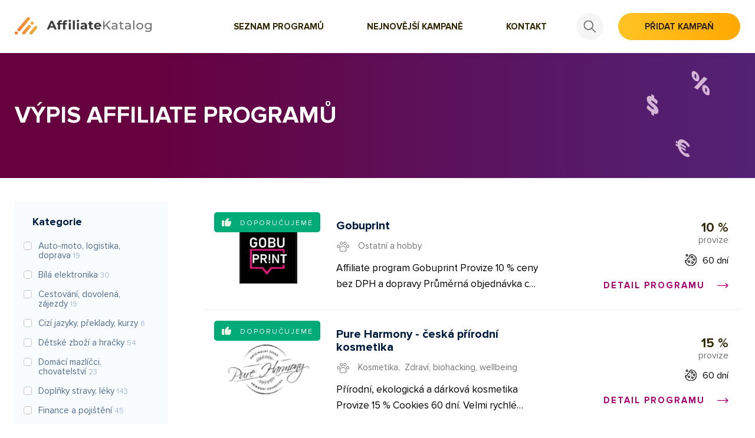

--- FILE ---
content_type: text/html; charset=UTF-8
request_url: https://affiliatekatalog.com/kampane/altay-mumijo/
body_size: 13518
content:
<!DOCTYPE html>
<html>
<head>
    <meta charset="utf-8"/>
    <meta http-equiv="X-UA-Compatible" content="IE=edge"/>
    <title>            Seznam affiliate programů
     - Affiliatekatalog.com</title>
    <meta name="viewport" content="width=device-width, initial-scale=1"/>

    <!-- Google Tag Manager -->
    <script>(function (w, d, s, l, i) {
            w[l] = w[l] || [];
            w[l].push({
                'gtm.start':
                    new Date().getTime(), event: 'gtm.js'
            });
            var f = d.getElementsByTagName(s)[0],
                j = d.createElement(s), dl = l != 'dataLayer' ? '&l=' + l : '';
            j.async = true;
            j.src =
                'https://www.googletagmanager.com/gtm.js?id=' + i + dl;
            f.parentNode.insertBefore(j, f);
        })(window, document, 'script', 'dataLayer', 'GTM-KQ8LSVB');</script>
    <!-- End Google Tag Manager -->

        <meta property="og:title" content="Seznam affiliate programů - Affiliatekatalog.com"/>
    <meta property="og:url" content="https://affiliatekatalog.com/kampane/altay-mumijo/"/>
    <meta property="og:description" content="Seznam affiliate programů"/>
    <meta property="og:image" content="https://affiliatekatalog.com/assets/images/og/affiliatekatalog-detail-2.jpg"/>

    <!-- Favicons -->
    <link rel="apple-touch-icon" sizes="57x57" href="/assets/images/favicons/apple-icon-57x57.png">
    <link rel="apple-touch-icon" sizes="60x60" href="/assets/images/favicons/apple-icon-60x60.png">
    <link rel="apple-touch-icon" sizes="72x72" href="/assets/images/favicons/apple-icon-72x72.png">
    <link rel="apple-touch-icon" sizes="76x76" href="/assets/images/favicons/apple-icon-76x76.png">
    <link rel="apple-touch-icon" sizes="114x114" href="/assets/images/favicons/apple-icon-114x114.png">
    <link rel="apple-touch-icon" sizes="120x120" href="/assets/images/favicons/apple-icon-120x120.png">
    <link rel="apple-touch-icon" sizes="144x144" href="/assets/images/favicons/apple-icon-144x144.png">
    <link rel="apple-touch-icon" sizes="152x152" href="/assets/images/favicons/apple-icon-152x152.png">
    <link rel="apple-touch-icon" sizes="180x180" href="/assets/images/favicons/apple-icon-180x180.png">
    <link rel="icon" type="image/png" sizes="192x192"  href="/assets/images/favicons/android-icon-192x192.png">
    <link rel="icon" type="image/png" sizes="32x32" href="/assets/images/favicons/favicon-32x32.png">
    <link rel="icon" type="image/png" sizes="96x96" href="/assets/images/favicons/favicon-96x96.png">
    <link rel="icon" type="image/png" sizes="16x16" href="/assets/images/favicons/favicon-16x16.png">
    <link rel="manifest" href="/assets/images/favicons/manifest.json">
    <meta name="msapplication-TileColor" content="#ffffff">
    <meta name="msapplication-TileImage" content="/ms-icon-144x144.png">
    <meta name="theme-color" content="#ffffff">

    <!-- Fonts -->
    <link rel="preload" as="font" type="font/woff2" href="/assets/fonts/ProximaNova-Bold.woff2" crossorigin="crossorigin"/>
    <link rel="preload" as="font" type="font/woff2" href="/assets/fonts/ProximaNova-Regular.woff2" crossorigin="crossorigin"/>

    <!-- Stylesheet -->
    <link rel="stylesheet" type="text/css" href="/assets/css/main.css?v=1619792210"/>
    <!-- Magnific Popup -->
    <link rel="stylesheet" type="text/css" href="/assets/css/vendor/magnific-popup.css"/>
    <!-- jQuery -->
    <script type="text/javascript" src="/assets/js/jquery-1.11.0.min.js"></script>
    <script type="text/javascript" src="/assets/js/jquery-migrate-1.2.1.min.js"></script>

    <!-- autocomplete -->
    <script type="text/javascript" src="/assets/js/jquery-ui-1.12.1.min.js"></script>
    <link rel="stylesheet" type="text/css" href="https://code.jquery.com/ui/1.12.1/themes/base/jquery-ui.min.css"/>

    <!-- noUISlider -->
    <link rel="stylesheet" href="/assets/css/vendor/nouislider.min.css"/>

    <script src="https://cdn.jsdelivr.net/npm/sweetalert2@10"></script>

    </head>
<body itemscope="" itemtype="http://schema.org/WebPage">

<!-- Google Tag Manager (noscript) -->
<noscript>
    <iframe src="https://www.googletagmanager.com/ns.html?id=GTM-KQ8LSVB"
            height="0" width="0" style="display:none;visibility:hidden"></iframe>
</noscript>
<!-- End Google Tag Manager (noscript) -->

<div class="page">
    <header class="header" role="banner" itemscope="" itemtype="http://schema.org/WPHeader">
        <div class="search-popup">
            <div class="search-popup__overlay"></div>
            <form class="search-form">
                <div class="container">
                    <div class="search">
                        <input
                                type="text"
                                class="search__input search-form-input-global"
                                placeholder="Hledejte např.: tarify, půjčky, nábytek"
                        />
                        <button type="submit" class="search__submit">
                            <img src="/assets/images/search.svg" alt=""/>
                        </button>
                        <button type="button" class="search__close search-toggle">
                            <img src="/assets/images/close.svg" alt=""/>
                        </button>
                    </div>
                </div>
            </form>
        </div>
        <div class="container">
            <div class="header__left">
                <div class="header__logo">
                    <a href="https://affiliatekatalog.com/" title="Zpět na úvodní stránku">
                        <img src="/assets/images/logo.svg" alt="Affiliate Katalog"/>
                    </a>
                </div>
            </div>

            <div class="header__right">
                <div class="header__nav">
                    <ul class="navigation">
                        <li>
                            <a href="https://affiliatekatalog.com/kampane/"><span>Seznam programů</span></a>
                        </li>
                        <li>
                            <a href="https://affiliatekatalog.com/novinky/"><span>Nejnovější kampaně</span></a>
                        </li>
                        <li class="hidden-desktop">
                            <a href="https://affiliatekatalog.com/kampane/nova/"><span>Přidat kampaň</span></a>
                        </li>
                        <li>
                            <a href="https://affiliatekatalog.com/kontakt/"><span>Kontakt</span></a>
                        </li>
                    </ul>
                </div>
                <button type="button" class="header__search search-toggle">
                    <img src="/assets/images/search.svg" alt=""/>
                </button>
                <a href="https://affiliatekatalog.com/kampane/nova/" class="btn text-uppercase header__button">Přidat kampaň</a>
                <button class="header__toggle" type="button">
                    <span></span>
                    <span></span>
                    <span></span>
                    <span></span>
                </button>
            </div>
        </div>
    </header>
    <main class="content" role="main" itemscope="" itemprop="mainContentOfPage">
            <section class="content__subheader">
        <div class="container">
            <div class="subheader">
                <h1 class="subheader__title text-uppercase">Výpis affiliate programů</h1>
                <div class="subheader__after">
                    <img src="/assets/images/hero-contact.svg" alt=""/>
                </div>
            </div>
        </div>
    </section>

    <div class="content__subpage">
        <div class="container">
            <div class="subpage-flex">
                <div class="subpage-flex__sidebar">
                    <aside role="complementary" class="sidebar">
                        <button class="sidebar__toggler" data-id="kategorie">Kategorie programů</button>
                        <div class="sidebar__group" id="kategorie">
                            <div class="sidebar__caption">Kategorie</div>

                            <ul class="category-filter">

            <li>
            <label class="control control--checkbox">
                <input type="checkbox" value="/kampane/auto-moto-logistika-doprava/" >
                <span class="contro-text">Auto-moto, logistika, doprava <small>19</small></span>
                <span class="control__indicator"></span>
            </label>
        </li>
            <li>
            <label class="control control--checkbox">
                <input type="checkbox" value="/kampane/bila-elektronika/" >
                <span class="contro-text">Bílá elektronika <small>30</small></span>
                <span class="control__indicator"></span>
            </label>
        </li>
            <li>
            <label class="control control--checkbox">
                <input type="checkbox" value="/kampane/cestovani-dovolena-zajezdy/" >
                <span class="contro-text">Cestování, dovolená, zájezdy <small>19</small></span>
                <span class="control__indicator"></span>
            </label>
        </li>
            <li>
            <label class="control control--checkbox">
                <input type="checkbox" value="/kampane/cizi-jazyky-preklady-kurzy/" >
                <span class="contro-text">Cizí jazyky, překlady, kurzy <small>6</small></span>
                <span class="control__indicator"></span>
            </label>
        </li>
            <li>
            <label class="control control--checkbox">
                <input type="checkbox" value="/kampane/detske-zbozi-a-hracky/" >
                <span class="contro-text">Dětské zboží a hračky <small>54</small></span>
                <span class="control__indicator"></span>
            </label>
        </li>
            <li>
            <label class="control control--checkbox">
                <input type="checkbox" value="/kampane/domaci-mazlicci-chovatelstvi/" >
                <span class="contro-text">Domácí mazlíčci, chovatelství <small>23</small></span>
                <span class="control__indicator"></span>
            </label>
        </li>
            <li>
            <label class="control control--checkbox">
                <input type="checkbox" value="/kampane/doplnky-stravy-leky/" >
                <span class="contro-text">Doplňky stravy, léky <small>143</small></span>
                <span class="control__indicator"></span>
            </label>
        </li>
            <li>
            <label class="control control--checkbox">
                <input type="checkbox" value="/kampane/finance-a-pojisteni/" >
                <span class="contro-text">Finance a pojištění <small>45</small></span>
                <span class="control__indicator"></span>
            </label>
        </li>
            <li>
            <label class="control control--checkbox">
                <input type="checkbox" value="/kampane/it-sluzby/" >
                <span class="contro-text">IT služby <small>36</small></span>
                <span class="control__indicator"></span>
            </label>
        </li>
            <li>
            <label class="control control--checkbox">
                <input type="checkbox" value="/kampane/kosmetika/" >
                <span class="contro-text">Kosmetika <small>124</small></span>
                <span class="control__indicator"></span>
            </label>
        </li>
            <li>
            <label class="control control--checkbox">
                <input type="checkbox" value="/kampane/kultura-zabava-filmy-knihy/" >
                <span class="contro-text">Kultura, zábava, filmy, knihy <small>58</small></span>
                <span class="control__indicator"></span>
            </label>
        </li>
            <li>
            <label class="control control--checkbox">
                <input type="checkbox" value="/kampane/marketing-podpora-podnikani-saas/" >
                <span class="contro-text">Marketing, podpora podnikání, SAAS <small>30</small></span>
                <span class="control__indicator"></span>
            </label>
        </li>
            <li>
            <label class="control control--checkbox">
                <input type="checkbox" value="/kampane/moda-obleceni-sperky-a-hodinky/" >
                <span class="contro-text">Móda, oblečení, šperky a hodinky <small>153</small></span>
                <span class="control__indicator"></span>
            </label>
        </li>
            <li>
            <label class="control control--checkbox">
                <input type="checkbox" value="/kampane/nabytek-vybaveni-domacnosti-domy/" >
                <span class="contro-text">Nábytek, vybavení domácností, domy <small>151</small></span>
                <span class="control__indicator"></span>
            </label>
        </li>
            <li>
            <label class="control control--checkbox">
                <input type="checkbox" value="/kampane/ostatni-a-hobby/" >
                <span class="contro-text">Ostatní a hobby <small>70</small></span>
                <span class="control__indicator"></span>
            </label>
        </li>
            <li>
            <label class="control control--checkbox">
                <input type="checkbox" value="/kampane/pc-konzole-tv-audio-foto-a-hry/" >
                <span class="contro-text">PC, konzole, TV, audio, foto a hry <small>9</small></span>
                <span class="control__indicator"></span>
            </label>
        </li>
            <li>
            <label class="control control--checkbox">
                <input type="checkbox" value="/kampane/poradenstvi-koucink-osobni-rozvoj/" >
                <span class="contro-text">Poradenství, koučink, osobní rozvoj <small>23</small></span>
                <span class="control__indicator"></span>
            </label>
        </li>
            <li>
            <label class="control control--checkbox">
                <input type="checkbox" value="/kampane/potraviny-napoje/" >
                <span class="contro-text">Potraviny, nápoje <small>109</small></span>
                <span class="control__indicator"></span>
            </label>
        </li>
            <li>
            <label class="control control--checkbox">
                <input type="checkbox" value="/kampane/sex-erotika-seznamovaci-portaly/" >
                <span class="contro-text">Sex, erotika, seznamovací portály <small>23</small></span>
                <span class="control__indicator"></span>
            </label>
        </li>
            <li>
            <label class="control control--checkbox">
                <input type="checkbox" value="/kampane/slevove-portaly-zazitkove-agentury/" >
                <span class="contro-text">Slevové portály, zážitkové agentury <small>8</small></span>
                <span class="control__indicator"></span>
            </label>
        </li>
            <li>
            <label class="control control--checkbox">
                <input type="checkbox" value="/kampane/sport-fitness/" >
                <span class="contro-text">Sport, fitness <small>88</small></span>
                <span class="control__indicator"></span>
            </label>
        </li>
            <li>
            <label class="control control--checkbox">
                <input type="checkbox" value="/kampane/telefony-tarify-prislusenstvi-k-telefonum/" >
                <span class="contro-text">Telefony, tarify, příslušenství k telefonům <small>13</small></span>
                <span class="control__indicator"></span>
            </label>
        </li>
            <li>
            <label class="control control--checkbox">
                <input type="checkbox" value="/kampane/vzdelani-a-kurzy/" >
                <span class="contro-text">Vzdělání a kurzy <small>18</small></span>
                <span class="control__indicator"></span>
            </label>
        </li>
            <li>
            <label class="control control--checkbox">
                <input type="checkbox" value="/kampane/zdravi-biohacking-wellbeing/" >
                <span class="contro-text">Zdraví, biohacking, wellbeing <small>93</small></span>
                <span class="control__indicator"></span>
            </label>
        </li>
    
</ul>                        </div>
                        <div class="sidebar__controls">
                                                        <button class="sidebar__toggler sidebar__toggler--secondary" data-id="cena">Provize</button>
                        </div>
                        <div class="sidebar__group" id="cena">
                            <div class="sidebar__caption">Cena za konverzi</div>
                            <div class="sidebar__slider">
                                <div id="slider-cena" data-min="0" data-max="6800" data-current-min="0" data-current-max="6800" data-url="/kampane/?cena=__PRICEFROM__,__PRICETO__"></div>
                            </div>
                            <div class="sidebar__caption">Procenta z konverze</div>
                            <div class="sidebar__slider">
                                <div id="slider-procenta" data-min="0" data-max="100" data-current-min="0" data-current-max="100"
                                     data-url="/kampane/?procenta=__PERCENTAGEFROM__,__PERCENTAGETO__"></div>
                            </div>
                        </div>
                    </aside>
                </div>
                <section class="subpage-flex__content">
                    <div class="item-list">

                                                    <article class="item-list__item" onclick="window.location='https://affiliatekatalog.com/kampane/gobuprint/'">
    <div class="item-card">
        <div class="item-card__image">
                            <div class="item-card__recommended text-uppercase">
                    <img src="/assets/images/thumb.svg" alt="Doporučujeme"/>
                    <span>Doporučujeme</span>
                </div>
            

            <a href="https://affiliatekatalog.com/kampane/gobuprint/">
                                    <img src="https://affiliatekatalog.com/media/cache/program_logo/uploads/programs/logos/6970a5349ad02_gobuprint.png" alt="Gobuprint"/>
                            </a>

        </div>
        <div class="item-card__content">
            <h2 class="item-card__title">
                <a href="https://affiliatekatalog.com/kampane/gobuprint/">Gobuprint</a>
            </h2>
            <div class="item-card__categories">
                <span class="item-card__category">
                    <img src="/assets/images/paw.svg" alt=""/>

                                            <a href="/kampane/ostatni-a-hobby/">Ostatní a hobby</a>                                    </span>
            </div>
            <p class="item-card__desc">
                Affiliate program Gobuprint
Provize 10 % ceny bez DPH a dopravy
Průměrná objednávka cca 800 Kč.
Cookies (atribuční okno) platí 60 dní.
K dispozici XML feed, reklamní bannery 




Vítej v GOBUprint ve světě plný barev a fantazie :)

Svými motivy tvořím osobnost, styl, náladu nebo názor.
Umím tak, zaujmout, pobavit, inspirovat nebo reprezentovat.

1. Výroba nažehlovaček a samolepek
GOBUprint nabízí širokou škálu nažehlovaček, které mohou být použity na oblečení, taškách, kšiltech a dalších textilních materiálech.

Nažehlovačky jsou skvělým způsobem, jak personalizovat své oblečení nebo vytvořit originální dárek.

2. Potisk textilu
Společnost GOBUprint se specializuje na potisk textilu. Můžete si nechat potisknout trička, mikiny, čepice, tašky a další textilní produkty

s vlastním designem, logem nebo nápisem. Kvalitní potisk zaručuje dlouhou životnost a výrazný vzhled.

3. Dárkové předměty
GOBUprint nabízí také široký výběr dárkových předmětů.

Od klasických reklamních předmětů, jako jsou propisky a hrníčky, až po originální dárky, jako jsou klíčenky, magnetky, podložky pod myš a další.

Všechny dárky lze samozřejmě potisknout podle vašich přání.

V případě, že máš nějaké otázky nebo potřebuješ poradit, obrať se na nás prostřednictvím on-line chatu, který nalezneš v dolním pravém rohu našich stránek.

Fakturační údaje

GOBUprint
IČO: 17126428
Smetanova 93, 
53501 
Přelouč
            </p>
        </div>
        <div class="item-card__info">
                            <div class="item-card__price">10 %</div>
                <div class="item-card__price-info">provize</div>
            
                            <div class="item-card__cookie">
                    <img src="/assets/images/cookie.svg" alt="Cookie"/>
                    60 dní
                </div>
            
            
            <div class="item-card__link">
                <a href="https://affiliatekatalog.com/kampane/gobuprint/" class="text-uppercase">
                    Detail programu
                    <img src="/assets/images/next.svg" alt="Detail programu"/>
                </a>
            </div>
        </div>
    </div>
</article>                                                    <article class="item-list__item" onclick="window.location='https://affiliatekatalog.com/kampane/pure-harmony-ceska-prirodni-kosmetika-1/'">
    <div class="item-card">
        <div class="item-card__image">
                            <div class="item-card__recommended text-uppercase">
                    <img src="/assets/images/thumb.svg" alt="Doporučujeme"/>
                    <span>Doporučujeme</span>
                </div>
            

            <a href="https://affiliatekatalog.com/kampane/pure-harmony-ceska-prirodni-kosmetika-1/">
                                    <img src="https://affiliatekatalog.com/media/cache/program_logo/uploads/programs/logos/6970a12448b4d_pureharmony.png" alt="Pure Harmony - česká přírodní kosmetika"/>
                            </a>

        </div>
        <div class="item-card__content">
            <h2 class="item-card__title">
                <a href="https://affiliatekatalog.com/kampane/pure-harmony-ceska-prirodni-kosmetika-1/">Pure Harmony - česká přírodní kosmetika</a>
            </h2>
            <div class="item-card__categories">
                <span class="item-card__category">
                    <img src="/assets/images/paw.svg" alt=""/>

                                            <a href="/kampane/kosmetika/">Kosmetika</a>,&nbsp;                                            <a href="/kampane/zdravi-biohacking-wellbeing/">Zdraví, biohacking, wellbeing</a>                                    </span>
            </div>
            <p class="item-card__desc">
                Přírodní, ekologická a dárková kosmetika
Provize 15 %
Cookies 60 dní.
Velmi rychlé schvalování konverzí  (dle převzetí/zaplacení zboží).
Cílovou skupinou jsou především ženy
            </p>
        </div>
        <div class="item-card__info">
                            <div class="item-card__price">15 %</div>
                <div class="item-card__price-info">provize</div>
            
                            <div class="item-card__cookie">
                    <img src="/assets/images/cookie.svg" alt="Cookie"/>
                    60 dní
                </div>
            
            
            <div class="item-card__link">
                <a href="https://affiliatekatalog.com/kampane/pure-harmony-ceska-prirodni-kosmetika-1/" class="text-uppercase">
                    Detail programu
                    <img src="/assets/images/next.svg" alt="Detail programu"/>
                </a>
            </div>
        </div>
    </div>
</article>                                                    <article class="item-list__item" onclick="window.location='https://affiliatekatalog.com/kampane/sambalshop-cz-1/'">
    <div class="item-card">
        <div class="item-card__image">
                            <div class="item-card__recommended text-uppercase">
                    <img src="/assets/images/thumb.svg" alt="Doporučujeme"/>
                    <span>Doporučujeme</span>
                </div>
            

            <a href="https://affiliatekatalog.com/kampane/sambalshop-cz-1/">
                                    <img src="https://affiliatekatalog.com/media/cache/program_logo/uploads/programs/logos/6970a1d1f4090_sambal.png" alt="SambalShop.cz"/>
                            </a>

        </div>
        <div class="item-card__content">
            <h2 class="item-card__title">
                <a href="https://affiliatekatalog.com/kampane/sambalshop-cz-1/">SambalShop.cz</a>
            </h2>
            <div class="item-card__categories">
                <span class="item-card__category">
                    <img src="/assets/images/paw.svg" alt=""/>

                                            <a href="/kampane/potraviny-napoje/">Potraviny, nápoje</a>                                    </span>
            </div>
            <p class="item-card__desc">
                Jsme sambalshop.cz - e-shop s největší nabídkou asijských potravin v ČR, které lze nakoupit z pohodlí domova. Pro naše zákazníky přinášíme autentické recepty a v tematickém blogu píšeme články se zajímavostmi z asijské kuchyně a kultury.

Máte chuť se podílet na propagaci sambalshop.cz a mít podíl na doporučených nákupech? Líbí se vám produkty na našem shopu? Máte spoustu nápadů, chcete psát, fotit, točit či jinak tvořit obsah, ve kterém umíte podpořit produkty našeho shopu? Můžete se zapojit do naší affiliate kampaně prostřednictvím provizní sítě AffilBox.
            </p>
        </div>
        <div class="item-card__info">
                            <div class="item-card__price">8 %</div>
                <div class="item-card__price-info">provize</div>
            
                            <div class="item-card__cookie">
                    <img src="/assets/images/cookie.svg" alt="Cookie"/>
                    30 dní
                </div>
            
            
            <div class="item-card__link">
                <a href="https://affiliatekatalog.com/kampane/sambalshop-cz-1/" class="text-uppercase">
                    Detail programu
                    <img src="/assets/images/next.svg" alt="Detail programu"/>
                </a>
            </div>
        </div>
    </div>
</article>                                                    <article class="item-list__item" onclick="window.location='https://affiliatekatalog.com/kampane/decathlon-cz-2/'">
    <div class="item-card">
        <div class="item-card__image">
                            <div class="item-card__recommended text-uppercase">
                    <img src="/assets/images/thumb.svg" alt="Doporučujeme"/>
                    <span>Doporučujeme</span>
                </div>
            

            <a href="https://affiliatekatalog.com/kampane/decathlon-cz-2/">
                                    <img src="https://affiliatekatalog.com/media/cache/program_logo/uploads/programs/logos/6970a249ecfa2_decathlon.png" alt="Decathlon.cz"/>
                            </a>

        </div>
        <div class="item-card__content">
            <h2 class="item-card__title">
                <a href="https://affiliatekatalog.com/kampane/decathlon-cz-2/">Decathlon.cz</a>
            </h2>
            <div class="item-card__categories">
                <span class="item-card__category">
                    <img src="/assets/images/paw.svg" alt=""/>

                                            <a href="/kampane/domaci-mazlicci-chovatelstvi/">Domácí mazlíčci, chovatelství</a>,&nbsp;                                            <a href="/kampane/detske-zbozi-a-hracky/">Dětské zboží a hračky</a>,&nbsp;                                            <a href="/kampane/sport-fitness/">Sport, fitness</a>                                    </span>
            </div>
            <p class="item-card__desc">
                
            </p>
        </div>
        <div class="item-card__info">
                            <div class="item-card__price">7 %</div>
                <div class="item-card__price-info">provize</div>
            
                            <div class="item-card__cookie">
                    <img src="/assets/images/cookie.svg" alt="Cookie"/>
                    14 dní
                </div>
            
            
            <div class="item-card__link">
                <a href="https://affiliatekatalog.com/kampane/decathlon-cz-2/" class="text-uppercase">
                    Detail programu
                    <img src="/assets/images/next.svg" alt="Detail programu"/>
                </a>
            </div>
        </div>
    </div>
</article>                                                    <article class="item-list__item" onclick="window.location='https://affiliatekatalog.com/kampane/farbe-cz-autolaky/'">
    <div class="item-card">
        <div class="item-card__image">
                            <div class="item-card__recommended text-uppercase">
                    <img src="/assets/images/thumb.svg" alt="Doporučujeme"/>
                    <span>Doporučujeme</span>
                </div>
            

            <a href="https://affiliatekatalog.com/kampane/farbe-cz-autolaky/">
                                    <img src="https://affiliatekatalog.com/media/cache/program_logo/uploads/programs/logos/68232e5a622fc_Sni%CC%81mek%20obrazovky%202025-05-13%20v%C2%A013.33.50.png" alt="Farbe.cz- Autolaky"/>
                            </a>

        </div>
        <div class="item-card__content">
            <h2 class="item-card__title">
                <a href="https://affiliatekatalog.com/kampane/farbe-cz-autolaky/">Farbe.cz- Autolaky</a>
            </h2>
            <div class="item-card__categories">
                <span class="item-card__category">
                    <img src="/assets/images/paw.svg" alt=""/>

                                            <a href="/kampane/auto-moto-logistika-doprava/">Auto-moto, logistika, doprava</a>                                    </span>
            </div>
            <p class="item-card__desc">
                Farbe.cz - Prodej autolaků a příslušenství k lakování aut. S námi zvládne lakovat každý!
            </p>
        </div>
        <div class="item-card__info">
                            <div class="item-card__price">10 %</div>
                <div class="item-card__price-info">provize</div>
            
                            <div class="item-card__cookie">
                    <img src="/assets/images/cookie.svg" alt="Cookie"/>
                    30 dní
                </div>
            
            
            <div class="item-card__link">
                <a href="https://affiliatekatalog.com/kampane/farbe-cz-autolaky/" class="text-uppercase">
                    Detail programu
                    <img src="/assets/images/next.svg" alt="Detail programu"/>
                </a>
            </div>
        </div>
    </div>
</article>                                                    <article class="item-list__item" onclick="window.location='https://affiliatekatalog.com/kampane/henrys-music/'">
    <div class="item-card">
        <div class="item-card__image">
                            <div class="item-card__recommended text-uppercase">
                    <img src="/assets/images/thumb.svg" alt="Doporučujeme"/>
                    <span>Doporučujeme</span>
                </div>
            

            <a href="https://affiliatekatalog.com/kampane/henrys-music/">
                                    <img src="https://affiliatekatalog.com/media/cache/program_logo/uploads/programs/logos/6970a34d21365_henry.png" alt="Henrys Music"/>
                            </a>

        </div>
        <div class="item-card__content">
            <h2 class="item-card__title">
                <a href="https://affiliatekatalog.com/kampane/henrys-music/">Henrys Music</a>
            </h2>
            <div class="item-card__categories">
                <span class="item-card__category">
                    <img src="/assets/images/paw.svg" alt=""/>

                                            <a href="/kampane/kultura-zabava-filmy-knihy/">Kultura, zábava, filmy, knihy</a>,&nbsp;                                            <a href="/kampane/ostatni-a-hobby/">Ostatní a hobby</a>                                    </span>
            </div>
            <p class="item-card__desc">
                Collaborate with us on the Henrys Music campaign and earn a 10% commission for every order placed.
            </p>
        </div>
        <div class="item-card__info">
                            <div class="item-card__price">10 %</div>
                <div class="item-card__price-info">provize</div>
            
                            <div class="item-card__cookie">
                    <img src="/assets/images/cookie.svg" alt="Cookie"/>
                    30 dní
                </div>
            
                            <div class="item-card__platform">
                    <span>Běží na </span>
                    <img src="/assets/images/affilbox.svg" alt="AffilBox"/>
                </div>
            
            <div class="item-card__link">
                <a href="https://affiliatekatalog.com/kampane/henrys-music/" class="text-uppercase">
                    Detail programu
                    <img src="/assets/images/next.svg" alt="Detail programu"/>
                </a>
            </div>
        </div>
    </div>
</article>                                                    <article class="item-list__item" onclick="window.location='https://affiliatekatalog.com/kampane/bepor-eu/'">
    <div class="item-card">
        <div class="item-card__image">
                            <div class="item-card__recommended text-uppercase">
                    <img src="/assets/images/thumb.svg" alt="Doporučujeme"/>
                    <span>Doporučujeme</span>
                </div>
            

            <a href="https://affiliatekatalog.com/kampane/bepor-eu/">
                                    <img src="https://affiliatekatalog.com/media/cache/program_logo/uploads/programs/logos/6839872fd8e8d_bepor.png" alt="bepor.eu"/>
                            </a>

        </div>
        <div class="item-card__content">
            <h2 class="item-card__title">
                <a href="https://affiliatekatalog.com/kampane/bepor-eu/">bepor.eu</a>
            </h2>
            <div class="item-card__categories">
                <span class="item-card__category">
                    <img src="/assets/images/paw.svg" alt=""/>

                                            <a href="/kampane/it-sluzby/">IT služby</a>,&nbsp;                                            <a href="/kampane/poradenstvi-koucink-osobni-rozvoj/">Poradenství, koučink, osobní rozvoj</a>,&nbsp;                                            <a href="/kampane/vzdelani-a-kurzy/">Vzdělání a kurzy</a>                                    </span>
            </div>
            <p class="item-card__desc">
                Affiliate program BEPOR.eu
BEPOR.eu je jedn&iacute;m z předn&iacute;ch poskytovatelů z&aacute;konn&yacute;ch &scaron;kolen&iacute; v oblasti Bezpečnosti pr&aacute;ce, Pož&aacute;rn&iacute; ochrany, Prvn&iacute; pomoci a &Scaron;kolen&iacute; řidičů referentů v Česk&eacute; republice. Pom&aacute;h&aacute;me mal&yacute;m a středn&iacute;m podnikatelům usnadnit si každodenn&iacute; administrativu a splnit z&aacute;konnou povinnost formou online &scaron;kolen&iacute;.
D&iacute;ky affiliate programu z&iacute;sk&aacute;v&aacute;te fixn&iacute; provizi za registraci z&aacute;kazn&iacute;ka a procentu&aacute;ln&iacute; odměnu z uskutečněn&yacute;ch n&aacute;kupů, kter&eacute; vytvořili n&aacute;v&scaron;těvn&iacute;ci, kter&eacute; jste vy přivedli ze sv&eacute;ho unik&aacute;tn&iacute;ho provizn&iacute;ho odkazu.
O port&aacute;lu BEPOR.eu
Společnost BEPOR.eu se specializuje na poskytov&aacute;n&iacute; online z&aacute;konn&yacute;ch &scaron;kolen&iacute; v oblasti bezpečnosti pr&aacute;ce (BOZP), pož&aacute;rn&iacute; ochrany (PO) a &scaron;kolen&iacute; řidičů referentů. D&iacute;ky v&iacute;ce než 24 letům zku&scaron;enost&iacute; a v&iacute;ce než 500 000 vydan&yacute;ch certifik&aacute;tů nab&iacute;z&iacute; efektivn&iacute; a srozumiteln&aacute; &scaron;kolen&iacute;, kter&aacute; splňuj&iacute; v&scaron;echny legislativn&iacute; požadavky.​
Nab&iacute;dka &scaron;kolen&iacute;

&Scaron;kolen&iacute; řidičů referentů: Určeno pro zaměstnance, kteř&iacute; ř&iacute;d&iacute; vozidla do 3,5 tuny v r&aacute;mci pracovn&iacute;ch povinnost&iacute;, bez ohledu na to, zda maj&iacute; ř&iacute;zen&iacute; sjedn&aacute;no v pracovn&iacute; smlouvě.​
Bezpečnost pr&aacute;ce (BOZP): &Scaron;kolen&iacute; je určeno pro administrativn&iacute; i vedouc&iacute; pracovn&iacute;ky a zahrnuje kompletn&iacute; dokumentaci včetně osnov a certifik&aacute;tu &scaron;kolitele.​
Pož&aacute;rn&iacute; ochrana (PO): Rozděleno na &scaron;kolen&iacute; pro běžn&eacute; zaměstnance a vedouc&iacute; pracovn&iacute;ky, v souladu se z&aacute;konem o pož&aacute;rn&iacute; ochraně.​
&Scaron;kolen&iacute; pro problematiku GDPR, kybernetick&eacute; bezpečnosti a ochrany utajovan&yacute;ch skutečnost&iacute;.

V&yacute;hody spolupr&aacute;ce s BEPOR.eu

Rychl&aacute; a jednoduch&aacute; objedn&aacute;vka kdykoli: &Scaron;kolen&iacute; lze objednat za m&eacute;ně než 1 minutu i v neděli.​
Flexibiln&iacute; platby: Možnost platby kartou, QR k&oacute;dem nebo převodem (na fakturu).​
Bez pau&scaron;&aacute;ln&iacute;ch poplatků: Možnost zakoupit i jedno &scaron;kolen&iacute; bez dal&scaron;&iacute;ch poplatků.​
Dlouh&aacute; platnost certifik&aacute;tů: Platnost &scaron;kolen&iacute; až 3 roky, v z&aacute;vislosti na legislativn&iacute;ch požadavc&iacute;ch.​
Srozumiteln&yacute; a graficky atraktivn&iacute; obsah: Nam&iacute;sto citac&iacute; z&aacute;konů poskytuj&iacute; v&yacute;klad, obr&aacute;zky a videa.​
Automatick&eacute; upozorněn&iacute; na opakov&aacute;n&iacute; &scaron;kolen&iacute;: Syst&eacute;m pohl&iacute;d&aacute; term&iacute;ny opakov&aacute;n&iacute; za v&aacute;s.​
Jednoduch&aacute; administrace: Uživatelsky př&iacute;větiv&eacute; rozhran&iacute; pro spr&aacute;vu &scaron;kolen&iacute;.

Pro nov&eacute; firmy nab&iacute;z&iacute; BEPOR.eu možnost registrace s jedn&iacute;m &scaron;kolen&iacute;m zdarma. Po registraci z&iacute;sk&aacute;te certifikačn&iacute; k&oacute;d, kter&yacute; můžete využ&iacute;t k pln&eacute;mu absolvov&aacute;n&iacute; &scaron;kolen&iacute; včetně z&aacute;věrečn&eacute;ho testu a platn&eacute;ho certifik&aacute;tu.
&nbsp;
C&iacute;lov&aacute; skupina
C&iacute;lovou skupinou společnosti BEPOR.eu jsou předev&scaron;&iacute;m:
Firmy a zaměstnavatel&eacute; v&scaron;ech velikost&iacute;

Mal&eacute; a středn&iacute; podniky (SME), kter&eacute; hledaj&iacute; jednoduch&eacute; a levn&eacute; ře&scaron;en&iacute; pro splněn&iacute; z&aacute;konn&yacute;ch povinnost&iacute;.
Velk&eacute; společnosti s v&iacute;ce zaměstnanci, kde je potřeba efektivně ř&iacute;dit periodick&aacute; &scaron;kolen&iacute;.

Personalist&eacute;, HR manažeři a bezpečnostn&iacute; technici

Osoby zodpovědn&eacute; za zaji&scaron;těn&iacute; BOZP, PO a &scaron;kolen&iacute; řidičů v r&aacute;mci intern&iacute; agendy firmy.

Vedouc&iacute; pracovn&iacute;ci

Manažeři a vedouc&iacute; t&yacute;mů, kteř&iacute; sami potřebuj&iacute; absolvovat &scaron;kolen&iacute; nebo dohl&iacute;žet na &scaron;kolen&iacute; sv&yacute;ch podř&iacute;zen&yacute;ch.

Administrativn&iacute; a provozn&iacute; zaměstnanci

Zaměstnanci v kancel&aacute;ř&iacute;ch i lehk&eacute;m provozu, pro kter&eacute; je &scaron;kolen&iacute; vyžadov&aacute;no z&aacute;konem.

Jednotlivci a OSVČ

Např. živnostn&iacute;ci nebo freelanceři, kteř&iacute; chtěj&iacute; m&iacute;t v poř&aacute;dku z&aacute;konn&eacute; n&aacute;ležitosti.

Osoby odborně způsobil&eacute; pro BOZP a PO

Pokud jste bezpeč&aacute;k nebo osoba způsobil&aacute; v pož&aacute;rn&iacute; ochraně, ozvěte se n&aacute;m prostřednictv&iacute;m Affiliate manažera - pro v&aacute;s m&aacute;me připravenou zvl&aacute;&scaron;tn&iacute; formu spolupr&aacute;ce s využit&iacute;m zvl&aacute;&scaron;tn&iacute;ch funkc&iacute; na&scaron;eho syst&eacute;mu.

Hlavn&iacute;m společn&yacute;m znakem t&eacute;to c&iacute;lov&eacute; skupiny je potřeba rychl&eacute;ho, levn&eacute;ho a leg&aacute;lně platn&eacute;ho &scaron;kolen&iacute;, ide&aacute;lně online a bez zbytečn&eacute; administrativy.
Provize
Odměna za registraci publishera do Affiliate programu je stanovena ve v&yacute;&scaron;i 300 Kč.
Provize se v&aacute;m poč&iacute;t&aacute; jako 20 % ze v&scaron;ech &uacute;trat, kter&eacute; v&aacute;mi doveden&yacute; uživatel utratil během prvn&iacute;ch 30 dnů od sv&eacute; registrace na webov&eacute;m BEPOR.eu.
V př&iacute;padě, že uživatel zaž&aacute;d&aacute; ve lhůtě 30 dnů od sv&eacute; platby o jej&iacute; vr&aacute;cen&iacute;, takov&aacute;to &uacute;trata se do provize nezapoč&iacute;t&aacute;v&aacute;.
Uveden&eacute; ceny jsou bez DPH.
Modelov&yacute; př&iacute;klad:
Uživatel, kter&eacute;ho jste přivedli d&iacute;ky sv&eacute; aktivitě, se registruje do BEPOR.eu a během prvn&iacute;ch 30 dnů si poř&iacute;d&iacute; 3x &Scaron;kolen&iacute; bezpečnosti pr&aacute;ce, 3x &Scaron;kolen&iacute; pož&aacute;rn&iacute; ochrany a 1x &Scaron;kolen&iacute; řidičů referentů.
V tomto př&iacute;padě je va&scaron;e provize: 7 x 185 * 0,2 = 259 Kč.
&nbsp;
Dal&scaron;&iacute; informace

Atribučn&iacute; okno / cookies 30 dn&iacute; (doba, po kterou je v&aacute;&scaron; n&aacute;v&scaron;těvn&iacute;k evidov&aacute;n v na&scaron;em syst&eacute;mu jako v&aacute;mi přiveden&yacute;).
V&yacute;platn&iacute; minimum 1.000 Kč.
Schvalov&aacute;n&iacute; konverz&iacute; 1x měs&iacute;c.

Připraven&eacute; materi&aacute;ly pro partnery:

reklamn&iacute; bannery
vzorov&eacute; PR čl&aacute;nky
produktov&eacute; fotografie

Affiliate manažer
Zapojte se do na&scaron;eho affiliate programu a z&iacute;skejte provizi za každ&eacute;ho z&aacute;kazn&iacute;ka, kter&eacute;ho k n&aacute;m přivedete! Nab&iacute;z&iacute;me v&yacute;hodn&eacute; podm&iacute;nky spolupr&aacute;ce pro weby, influencery, poradce i firmy, kter&eacute; maj&iacute; př&iacute;stup k c&iacute;lov&eacute; skupině zaměstnavatelů a firem.
O tuto kampaň se star&aacute; n&aacute;&scaron; affiliate manažer Vojtěch Načeradsk&yacute; &ndash; nev&aacute;hejte ho kontaktovat, pokud potřebujete:

poradit s registrac&iacute; do programu,
navrhnout vhodn&yacute; způsob propagace &scaron;kolen&iacute;,
pomoci s nasazen&iacute;m odkazů nebo bannerů,
nebo se jen ujistit, že v&scaron;e spr&aacute;vně funguje.

            </p>
        </div>
        <div class="item-card__info">
                            <div class="item-card__price">20 %</div>
                <div class="item-card__price-info">provize</div>
            
                            <div class="item-card__cookie">
                    <img src="/assets/images/cookie.svg" alt="Cookie"/>
                    30 dní
                </div>
            
                            <div class="item-card__platform">
                    <span>Běží na </span>
                    <img src="/assets/images/affilbox.svg" alt="AffilBox"/>
                </div>
            
            <div class="item-card__link">
                <a href="https://affiliatekatalog.com/kampane/bepor-eu/" class="text-uppercase">
                    Detail programu
                    <img src="/assets/images/next.svg" alt="Detail programu"/>
                </a>
            </div>
        </div>
    </div>
</article>                                                    <article class="item-list__item" onclick="window.location='https://affiliatekatalog.com/kampane/idoklad-1/'">
    <div class="item-card">
        <div class="item-card__image">
                            <div class="item-card__recommended text-uppercase">
                    <img src="/assets/images/thumb.svg" alt="Doporučujeme"/>
                    <span>Doporučujeme</span>
                </div>
            

            <a href="https://affiliatekatalog.com/kampane/idoklad-1/">
                                    <img src="https://affiliatekatalog.com/media/cache/program_logo/uploads/programs/logos/67065bfa69c22_Sni%CC%81mek%20obrazovky%202024-10-09%20v%C2%A012.32.44.png" alt="iDoklad"/>
                            </a>

        </div>
        <div class="item-card__content">
            <h2 class="item-card__title">
                <a href="https://affiliatekatalog.com/kampane/idoklad-1/">iDoklad</a>
            </h2>
            <div class="item-card__categories">
                <span class="item-card__category">
                    <img src="/assets/images/paw.svg" alt=""/>

                                            <a href="/kampane/it-sluzby/">IT služby</a>                                    </span>
            </div>
            <p class="item-card__desc">
                Affiliate program iDoklad.cz

iDoklad je nejpoužívanější fakturační služba v České republice. Pomáháme drobným podnikatelům usnadnit si každodenní administrativu - buďte u toho i vy a vydělejte si na tom.

Díky affiliate programu získáváte provize z uskutečněných nákupů, které vytvořili návštěvníci, které jste vy přivedli ze svého unikátního provizního odkazu.

Provize

Provize se vypočítává jako 20 % ze všech útrat, které vámi dovedený uživatel utratil během prvních 24 měsíců od své registrace na webovém iDokladu.

V případě, že uživatel zažádá ve lhůtě 30 dnů od své platby o její vrácení, takováto útrata se do provize nezapočítává.

Modelový příklad:

Uživatel, kterého jste přivedli díky své aktivitě, se registruje do iDokladu a během prvních 24 měsíců si pořídí 2x roční délku předplatného Oblíbeného tarifu.

V tomto případě je vaše provize: 2 roky x 3 960 Kč za roční tarif x 20 % výše provize = 1 584 Kč + DPH.
            </p>
        </div>
        <div class="item-card__info">
                            <div class="item-card__price">20 %</div>
                <div class="item-card__price-info">provize</div>
            
                            <div class="item-card__cookie">
                    <img src="/assets/images/cookie.svg" alt="Cookie"/>
                    30 dní
                </div>
            
            
            <div class="item-card__link">
                <a href="https://affiliatekatalog.com/kampane/idoklad-1/" class="text-uppercase">
                    Detail programu
                    <img src="/assets/images/next.svg" alt="Detail programu"/>
                </a>
            </div>
        </div>
    </div>
</article>                                                    <article class="item-list__item" onclick="window.location='https://affiliatekatalog.com/kampane/aretacni-pripravky/'">
    <div class="item-card">
        <div class="item-card__image">
                            <div class="item-card__recommended text-uppercase">
                    <img src="/assets/images/thumb.svg" alt="Doporučujeme"/>
                    <span>Doporučujeme</span>
                </div>
            

            <a href="https://affiliatekatalog.com/kampane/aretacni-pripravky/">
                                    <img src="https://affiliatekatalog.com/media/cache/program_logo/uploads/programs/logos/677c6ea8262ca_1736172332.PNG" alt="Aretační přípravky"/>
                            </a>

        </div>
        <div class="item-card__content">
            <h2 class="item-card__title">
                <a href="https://affiliatekatalog.com/kampane/aretacni-pripravky/">Aretační přípravky</a>
            </h2>
            <div class="item-card__categories">
                <span class="item-card__category">
                    <img src="/assets/images/paw.svg" alt=""/>

                                            <a href="/kampane/nabytek-vybaveni-domacnosti-domy/">Nábytek, vybavení domácností, domy</a>,&nbsp;                                            <a href="/kampane/ostatni-a-hobby/">Ostatní a hobby</a>,&nbsp;                                            <a href="/kampane/auto-moto-logistika-doprava/">Auto-moto, logistika, doprava</a>                                    </span>
            </div>
            <p class="item-card__desc">
                V&iacute;tejte v affiliate programu www.Aretačn&iacute;-Př&iacute;pravky.cz, va&scaron;eho jedinečn&eacute;ho partnera pro vybaven&iacute; autoservisů, pneuservisů a v&scaron;echny potřeby řemesln&iacute;ků a kutilů. Nab&iacute;z&iacute;me exkluzivn&iacute; sortiment specializovan&eacute;ho n&aacute;řad&iacute; a vybaven&iacute;, kter&yacute; uspokoj&iacute; potřeby profesion&aacute;lů servisuj&iacute;c&iacute;ch top automobilov&eacute; značky, jako jsou Audi, BMW, Volkswagen a mnoho dal&scaron;&iacute;ch. Na&scaron;&iacute;m c&iacute;lem je poskytovat produkty nejvy&scaron;&scaron;&iacute; kvality s rychl&yacute;m doručen&iacute;m, d&iacute;ky čemuž si udržujeme 98% spokojenost z&aacute;kazn&iacute;ků a vynikaj&iacute;c&iacute; hodnocen&iacute; 4,8*.
 Nab&iacute;z&iacute;me rozs&aacute;hl&yacute; v&yacute;běr vybaven&iacute;: 

Specializovan&eacute; sady n&aacute;řad&iacute; pro servis vozidel značek Audi, BMW, Volkswagen a dal&scaron;&iacute;ch.
Kompletn&iacute; vybaven&iacute; pro servis motorů, palivov&yacute;ch syst&eacute;mů, vstřikovačů, s&aacute;n&iacute;, turba a v&yacute;fukov&yacute;ch syst&eacute;mů.
Elektrick&eacute; n&aacute;řad&iacute;, př&iacute;stroje pro diagnostiku vozidel.
D&iacute;lensk&yacute; n&aacute;bytek a doplňky.
D&iacute;lensk&eacute; zved&aacute;ky, vyvažovačky kol, plničky klimatizac&iacute; a mnoho dal&scaron;&iacute;ho.

Proč spolupracovat s n&aacute;mi? 

Provize od 1% do 3% z každ&eacute;ho prodeje uskutečněn&eacute;ho přes v&aacute;&scaron; affiliate odkaz.
Průměrn&aacute; hodnota objedn&aacute;vky 9500 Kč.
Možnost zv&yacute;&scaron;en&iacute; provize ve speci&aacute;ln&iacute;ch promo obdob&iacute;ch.
Transparentn&iacute; podm&iacute;nky a pravideln&aacute; v&yacute;plata proviz&iacute;.
Dostupn&eacute; bannery a možnost využit&iacute; individu&aacute;ln&iacute;ch slevov&yacute;ch k&oacute;dů k podpoře va&scaron;ich aktivit.
V&yacute;platy proviz&iacute; prob&iacute;haj&iacute; měs&iacute;čně.
Pen&iacute;ze jsou pos&iacute;l&aacute;ny bankovn&iacute;m převodem.

Jak se st&aacute;t partnerem: 

Registrujte se do programu zde: spoluprace.aretacni-pripravky.cz.
Po registraci v&aacute;s budeme kontaktovat a provedeme finalizaci va&scaron;eho partnersk&eacute;ho &uacute;čtu.
Informace o n&aacute;kupech:

Omezen&iacute;: 

Platnost cookies je 30 dn&iacute;.
Provize jsou v&aacute;z&aacute;ny na použit&iacute; slevov&yacute;ch k&oacute;dů.
SEM na značku a přesměrov&aacute;n&iacute; dom&eacute;n nejsou povoleny.

Kontakt: 
Pro dal&scaron;&iacute; dotazy kontaktujte na&scaron;eho Affiliate Managera na marketing@aretacni-pripravky.cz.
            </p>
        </div>
        <div class="item-card__info">
                            <div class="item-card__price">3 %</div>
                <div class="item-card__price-info">provize</div>
            
                            <div class="item-card__cookie">
                    <img src="/assets/images/cookie.svg" alt="Cookie"/>
                    30 dní
                </div>
            
                            <div class="item-card__platform">
                    <span>Běží na </span>
                    <img src="/assets/images/affilbox.svg" alt="AffilBox"/>
                </div>
            
            <div class="item-card__link">
                <a href="https://affiliatekatalog.com/kampane/aretacni-pripravky/" class="text-uppercase">
                    Detail programu
                    <img src="/assets/images/next.svg" alt="Detail programu"/>
                </a>
            </div>
        </div>
    </div>
</article>                                                    <article class="item-list__item" onclick="window.location='https://affiliatekatalog.com/kampane/zhubnete-diky-tomu-co-vam-chutna/'">
    <div class="item-card">
        <div class="item-card__image">
                            <div class="item-card__recommended text-uppercase">
                    <img src="/assets/images/thumb.svg" alt="Doporučujeme"/>
                    <span>Doporučujeme</span>
                </div>
            

            <a href="https://affiliatekatalog.com/kampane/zhubnete-diky-tomu-co-vam-chutna/">
                                    <img src="https://affiliatekatalog.com/media/cache/program_logo/uploads/programs/logos/65bd8220a659d_1698746075.png" alt="Zhubněte díky tomu, co Vám chutná"/>
                            </a>

        </div>
        <div class="item-card__content">
            <h2 class="item-card__title">
                <a href="https://affiliatekatalog.com/kampane/zhubnete-diky-tomu-co-vam-chutna/">Zhubněte díky tomu, co Vám chutná</a>
            </h2>
            <div class="item-card__categories">
                <span class="item-card__category">
                    <img src="/assets/images/paw.svg" alt=""/>

                                            <a href="/kampane/doplnky-stravy-leky/">Doplňky stravy, léky</a>,&nbsp;                                            <a href="/kampane/poradenstvi-koucink-osobni-rozvoj/">Poradenství, koučink, osobní rozvoj</a>,&nbsp;                                            <a href="/kampane/zdravi-biohacking-wellbeing/">Zdraví, biohacking, wellbeing</a>                                    </span>
            </div>
            <p class="item-card__desc">
                Proteinov&aacute; dieta Victus nab&iacute;z&iacute; nejvy&scaron;&scaron;&iacute; provizi z ketodiet na trhu. V&iacute;ce informac&iacute; naleznete na str&aacute;nce Victus partner.V čem se li&scaron;&iacute;me od ostatn&iacute;ch diet:

Odborn&aacute; pomoc
Spolupr&aacute;ce s l&eacute;kaři
Vlastn&iacute; centra
Nej&scaron;ir&scaron;&iacute; nab&iacute;dka proteinov&yacute;ch produktů na trhu
F&eacute;rovost a transparentn&iacute; jedn&aacute;n&iacute;
Rodinn&aacute; firma
Od roku 2011 na trhu
Nab&iacute;dka bezlepkov&yacute;ch a bezlakt&oacute;zov&yacute;ch v&yacute;robků
Hubnut&iacute; je efektivn&iacute;, jednoduch&eacute;
Chutn&eacute; proteinov&eacute; v&yacute;robky na rozd&iacute;l od jin&yacute;ch diet
&Scaron;irok&aacute; nab&iacute;dka hotov&yacute;ch j&iacute;del, nikoliv jen instantn&iacute;ch

            </p>
        </div>
        <div class="item-card__info">
                            <div class="item-card__price">20 %</div>
                <div class="item-card__price-info">provize</div>
            
                            <div class="item-card__cookie">
                    <img src="/assets/images/cookie.svg" alt="Cookie"/>
                    30 dní
                </div>
            
                            <div class="item-card__platform">
                    <span>Běží na </span>
                    <img src="/assets/images/affilbox.svg" alt="AffilBox"/>
                </div>
            
            <div class="item-card__link">
                <a href="https://affiliatekatalog.com/kampane/zhubnete-diky-tomu-co-vam-chutna/" class="text-uppercase">
                    Detail programu
                    <img src="/assets/images/next.svg" alt="Detail programu"/>
                </a>
            </div>
        </div>
    </div>
</article>                        
                    </div>
                </section>
            </div>

                <div class="pager">
        <div class="pager__before">
                            <div class="pager__first inactive"><a href="#">První</a></div>
            
                            <div class="pager__prev inactive"><a href="#">Předchozí</a></div>
                    </div>
        <ul class="pager__list">
                                                <li class="current"><span>1</span></li>
                                                                <li class="item"><a href="/kampane/altay-mumijo/?page=2">2</a></li>
                                                                <li class="item"><a href="/kampane/altay-mumijo/?page=3">3</a></li>
                                                                <li class="item"><a href="/kampane/altay-mumijo/?page=4">4</a></li>
                                                                <li class="item"><a href="/kampane/altay-mumijo/?page=5">5</a></li>
                                    </ul>
        <div class="pager__after">
                            <div class="pager__next"><a href="/kampane/altay-mumijo/?page=2">Další</a></div>
            

                            <div class="pager__last"><a href="/kampane/altay-mumijo/?page=90">Poslední</a></div>
                    </div>
    </div>

        </div>
    </div>
    </main>
    <footer class="footer">
        <div class="container">
            <div class="footer__content">
                <div class="footer__left">
                    <div class="copyright">
                        © 2014-2026 - Partnery katalogu jsou <a href="https://www.affilbox.cz/" target="_blank">Affiliate software AffilBox</a> a <a href="https://www.partnerbox.cz/" target="_blank">PartnerBox.cz</a>
                    </div>
                    <div class="social-sites">
                        <a href="https://twitter.com/affilbox" target="_blank"><img src="/assets/images/twitter.svg" alt="Twitter"/></a>
                        <a href="https://www.youtube.com/channel/UCGTQdWCVh3_O_wTf_98-LsA" target="_blank"><img src="/assets/images/youtube.svg" alt="YouTube"/></a>
                        <a href="https://www.facebook.com/AffilBox" target="_blank"><img src="/assets/images/facebook.svg" alt="Facebook"/></a>
                    </div>
                </div>
                <div class="footer__right">
                    <div class="developed">
                        <a href="https://www.firamedia.cz/" target="_blank" title="FIRA Media - Tvorba webových stránek Hradec Králové">
                            <img src="/assets/images/fira.svg" alt="FIRA Media"/>
                        </a>
                        &nbsp;&nbsp;&&nbsp;&nbsp;
                        <a href="https://www.effecto.cz/" target="_blank">
                            <img src="/assets/images/effecto.svg" alt="Effecto Creatives"/>
                        </a>
                    </div>
                </div>
            </div>
        </div>
    </footer>

    </div>

    <script src="/assets/js/nouislider.min.js"></script>
    <script src="/assets/js/wNumb.min.js"></script>
    <script src="/assets/js/jquery.magnific-popup.min.js"></script>
    <script src="/assets/js/jquery.stickybox.js"></script>
    <script src="/assets/js/scripts.js?v=1619792210"></script>

    <script type="text/javascript">
        jQuery(document).ready(function ($) {

            $(".search-form-input").catcomplete({
                source: function (request, response) {
                    $.ajax({
                        method: 'PATCH',
                        url: 'https://affiliatekatalog.com/search-results/',
                        data: {
                            term: request.term
                        },
                        success: function (data) {
                            if (!data.length) {
                                response(['Nebyly nalezeny žádné záznamy.']);
                            } else {
                                response($.map(data, function (item) {
                                    return {
                                        label: item.name,
                                        value: item.name,
                                        category: item.category,
                                        url: item.url.replace('%3F', '?')
                                    };
                                }));
                            }
                        }
                    });
                },
                minLength: 2,
                appendTo: '.hero__form',
                select: function (event, ui) {
                    if (ui.item.label === 'Nebyly nalezeny žádné záznamy.') {
                        event.preventDefault();
                    } else {
                        window.location.href = ui.item.url;
                    }
                }
            });

            $(".search-form-input-global").catcomplete({
                source: function (request, response) {
                    $.ajax({
                        method: 'PATCH',
                        url: 'https://affiliatekatalog.com/search-results/',
                        data: {
                            term: request.term
                        },
                        success: function (data) {
                            if (!data.length) {
                                response(['Nebyly nalezeny žádné záznamy.']);
                            } else {
                                response($.map(data, function (item) {
                                    return {
                                        label: item.name,
                                        value: item.name,
                                        category: item.category,
                                        url: item.url.replace('%3F', '?')
                                    };
                                }));
                            }
                        }
                    });
                },
                minLength: 2,
                appendTo: '.search',
                select: function (event, ui) {
                    if (ui.item.label === 'Nebyly nalezeny žádné záznamy.') {
                        event.preventDefault();
                    } else {
                        window.location.href = ui.item.url;
                    }
                }
            });

        });
    </script>

</body>
</html>


--- FILE ---
content_type: application/javascript
request_url: https://affiliatekatalog.com/assets/js/scripts.js?v=1619792210
body_size: 4051
content:
$(document).ready(function () {

    $(".header__toggle").on("click", function (e) {
        $(".header__toggle").toggleClass("open");
        $(".header__nav").toggleClass("open");
        e.preventDefault();
    });

    $(".search-toggle").on("click", function (e) {
        $(".search-popup").toggleClass("open");
        e.preventDefault();
    });

    $(".sidebar__toggler").on("click", function (e) {
        var targetId = $(this).attr("data-id");
        console.log(targetId)
        $("#" + targetId).slideToggle("slow");
        e.preventDefault();
    });

    $('.sticky-box').stickyBox({
        notStickyBreakpoint: 767,
        spaceTop: 110,
        stopper: '.footer',
        stopperSpace: 20
    });

    $('.popup').each(function () {
        $(this).magnificPopup({
            delegate: '.popup__item',
            type: 'image',
            gallery: {
                enabled: true
            }
        });
    });

    let menuLinks = Array.from(document.querySelectorAll('.navigation>li.has-child>a'));

    if (menuLinks.length > 0) {
        menuLinks.forEach(link => {
            link.addEventListener('click', function (e) {
                e.preventDefault;
                $(this).parent().toggleClass("open");
            });
        });
    }

    const sliderCena = document.getElementById('slider-cena');
    if (sliderCena) {
        var formatPrice = wNumb({
            decimals: 0,
            thousand: ' ',
            postfix: ' Kč',
        });

        const slider = $('#slider-cena');
        var urlPrice = slider.data('url');
        var priceSlider = noUiSlider.create(sliderCena, {
            start: [slider.data('current-min'), slider.data('current-max')],
            connect: true,
            tooltips: true,
            format: formatPrice,
            range: {
                'min': slider.data('min'),
                'max': slider.data('max')
            }
        });

        priceSlider.on('change', function (values) {
            urlPrice = urlPrice.replace('__PRICEFROM__', formatPrice.from(values[0])).replace('__PRICETO__', formatPrice.from(values[1]));
            location.href = urlPrice;
        });
    }

    const sliderProcenta = document.getElementById('slider-procenta');
    if (sliderProcenta) {
        var formatPercentage = wNumb({
            decimals: 0,
            postfix: ' %',
        });

        const slider = $('#slider-procenta');
        var urlPercentage = slider.data('url');
        var percentageSlider = noUiSlider.create(sliderProcenta, {
            start: [slider.data('current-min'), slider.data('current-max')],
            connect: true,
            tooltips: true,
            format: formatPercentage,
            range: {
                'min': slider.data('min'),
                'max': slider.data('max')
            }
        });

        percentageSlider.on('change', function (values) {
            urlPercentage = urlPercentage.replace('__PERCENTAGEFROM__', formatPercentage.from(values[0])).replace('__PERCENTAGETO__', formatPercentage.from(values[1]));
            location.href = urlPercentage;
        });
    }

    $('.sidebar input').on('change', function (e) {
        location.href = $(this).val();
    });

    /**
     * Autocomplete
     */
    $.widget("custom.catcomplete", $.ui.autocomplete, {
        _create: function () {
            this._super();
            this.widget().menu("option", "items", "> :not(.ui-autocomplete-category)");
        },
        _renderMenu: function (ul, items) {
            var that = this,
                currentCategory = "";
            $.each(items, function (index, item) {
                var li;
                if (item.category !== currentCategory && item.category !== undefined) {
                    ul.append("<li class='ui-autocomplete-category'>" + item.category + "</li>");
                    currentCategory = item.category;
                }
                li = that._renderItemData(ul, item);
                if (item.category) {
                    li.attr("aria-label", item.category + " : " + item.label);
                }
            });
        }
    });
});


--- FILE ---
content_type: image/svg+xml
request_url: https://affiliatekatalog.com/assets/images/thumb.svg
body_size: 456
content:
<svg xmlns="http://www.w3.org/2000/svg" width="16" height="14" viewBox="0 0 16 14">
  <path id="Path_5999" data-name="Path 5999" d="M0,1V9a1,1,0,0,0,1,1H4V0H1A1,1,0,0,0,0,1Z" transform="translate(0 4)" fill="#e7f5e6"/>
  <path id="Path_5998" data-name="Path 5998" d="M9.153,5.03H6.2a.5.5,0,0,1-.437-.743L6.8,2.412A1.5,1.5,0,0,0,5.855.229L5.121.045A.5.5,0,0,0,4.628.2L.641,4.625A2.5,2.5,0,0,0,0,6.3V11.53a2.5,2.5,0,0,0,2.5,2.5H7.474A2.506,2.506,0,0,0,9.885,12.19l1.067-4.9a1.847,1.847,0,0,0-1.8-2.262Z" transform="translate(5 -0.03)" fill="#e7f5e6"/>
</svg>


--- FILE ---
content_type: image/svg+xml
request_url: https://affiliatekatalog.com/assets/images/paw.svg
body_size: 3544
content:
<svg xmlns="http://www.w3.org/2000/svg" width="23.324" height="22.673" viewBox="0 0 23.324 22.673">
  <g id="Group_3241" data-name="Group 3241" transform="translate(-1.179 9.897) rotate(-45)">
    <g id="Group_1793" data-name="Group 1793" transform="translate(0 6.006)">
      <path id="Path_2089" data-name="Path 2089" d="M7.222,12.061A3.313,3.313,0,0,1,4.186,10.1,4.405,4.405,0,0,0,1.96,7.876a3.327,3.327,0,0,1,.868-6.326,1.838,1.838,0,0,0,1.053-.528L3.9,1A3.649,3.649,0,0,1,7.033.039a5.783,5.783,0,0,1,3.3,1.692,5.783,5.783,0,0,1,1.692,3.3,3.649,3.649,0,0,1-.961,3.13l-.02.02a1.841,1.841,0,0,0-.529,1.055,3.313,3.313,0,0,1-3.29,2.83ZM6.455,1.067a2.482,2.482,0,0,0-1.795.689l-.014.014a2.9,2.9,0,0,1-1.66.837,2.236,2.236,0,0,0-1.276.651A2.258,2.258,0,0,0,2.4,6.9,5.473,5.473,0,0,1,5.162,9.665a2.257,2.257,0,0,0,4.292-.59,2.9,2.9,0,0,1,.837-1.661L10.3,7.4a2.606,2.606,0,0,0,.656-2.236A4.711,4.711,0,0,0,9.573,2.487,4.562,4.562,0,0,0,6.455,1.067Z" fill="#818181"/>
    </g>
    <g id="Group_1794" data-name="Group 1794" transform="translate(8.577 0)">
      <path id="Path_2090" data-name="Path 2090" d="M2.208,5.42a2.19,2.19,0,0,1-1.58-.628A2.249,2.249,0,0,1,.018,2.9,3.279,3.279,0,0,1,.981.981,3.279,3.279,0,0,1,2.9.018a2.249,2.249,0,0,1,1.894.61A2.249,2.249,0,0,1,5.4,2.522,3.278,3.278,0,0,1,4.44,4.44,3.278,3.278,0,0,1,2.522,5.4a2.738,2.738,0,0,1-.314.018Zm1-4.35a1.63,1.63,0,0,0-.187.011,2.207,2.207,0,0,0-1.284.656,2.207,2.207,0,0,0-.656,1.284,1.2,1.2,0,0,0,.3,1.015,1.2,1.2,0,0,0,1.015.3,2.207,2.207,0,0,0,1.284-.656A2.207,2.207,0,0,0,4.339,2.4a1.2,1.2,0,0,0-.3-1.015A1.144,1.144,0,0,0,3.208,1.07Z" fill="#818181"/>
    </g>
    <g id="Group_1795" data-name="Group 1795" transform="translate(1.396 0.272)">
      <path id="Path_2091" data-name="Path 2091" d="M2.208,5.42a2.19,2.19,0,0,1-1.58-.628A2.249,2.249,0,0,1,.018,2.9,3.279,3.279,0,0,1,.981.981,3.279,3.279,0,0,1,2.9.018a2.249,2.249,0,0,1,1.894.61A2.249,2.249,0,0,1,5.4,2.522,3.279,3.279,0,0,1,4.44,4.44,3.278,3.278,0,0,1,2.522,5.4,2.737,2.737,0,0,1,2.208,5.42Zm1-4.35a1.631,1.631,0,0,0-.187.011,2.207,2.207,0,0,0-1.284.656,2.207,2.207,0,0,0-.656,1.284,1.2,1.2,0,0,0,.3,1.015,1.2,1.2,0,0,0,1.015.3,2.207,2.207,0,0,0,1.284-.656A2.207,2.207,0,0,0,4.339,2.4a1.2,1.2,0,0,0-.3-1.015A1.144,1.144,0,0,0,3.208,1.07Z" fill="#818181"/>
    </g>
    <g id="Group_1796" data-name="Group 1796" transform="translate(12.827 4.251)">
      <path id="Path_2092" data-name="Path 2092" d="M2.208,5.42a2.191,2.191,0,0,1-1.58-.628A2.249,2.249,0,0,1,.018,2.9,3.279,3.279,0,0,1,.981.981,3.279,3.279,0,0,1,2.9.018a2.249,2.249,0,0,1,1.894.61A2.249,2.249,0,0,1,5.4,2.522,3.279,3.279,0,0,1,4.44,4.44,3.279,3.279,0,0,1,2.522,5.4,2.754,2.754,0,0,1,2.208,5.42Zm1-4.35a1.63,1.63,0,0,0-.187.011,2.207,2.207,0,0,0-1.284.656,2.207,2.207,0,0,0-.656,1.284,1.2,1.2,0,0,0,.3,1.015,1.2,1.2,0,0,0,1.015.3,2.207,2.207,0,0,0,1.284-.656A2.207,2.207,0,0,0,4.339,2.4a1.2,1.2,0,0,0-.3-1.015,1.144,1.144,0,0,0-.828-.314Z" fill="#818181"/>
    </g>
    <g id="Group_1797" data-name="Group 1797" transform="translate(12.468 11.344)">
      <path id="Path_2093" data-name="Path 2093" d="M2.208,5.42a2.19,2.19,0,0,1-1.58-.628A2.249,2.249,0,0,1,.018,2.9,3.279,3.279,0,0,1,.981.981,3.279,3.279,0,0,1,2.9.018a2.249,2.249,0,0,1,1.894.61A2.249,2.249,0,0,1,5.4,2.522,3.278,3.278,0,0,1,4.44,4.44,3.279,3.279,0,0,1,2.522,5.4,2.752,2.752,0,0,1,2.208,5.42Zm1-4.35a1.634,1.634,0,0,0-.187.011,2.207,2.207,0,0,0-1.284.656,2.207,2.207,0,0,0-.656,1.284,1.2,1.2,0,0,0,.3,1.015,1.2,1.2,0,0,0,1.015.3,2.207,2.207,0,0,0,1.284-.656A2.208,2.208,0,0,0,4.339,2.4a1.2,1.2,0,0,0-.3-1.015A1.144,1.144,0,0,0,3.208,1.07Z" fill="#818181"/>
    </g>
  </g>
</svg>


--- FILE ---
content_type: image/svg+xml
request_url: https://affiliatekatalog.com/assets/images/next.svg
body_size: 373
content:
<svg xmlns="http://www.w3.org/2000/svg" width="19.276" height="9.337" viewBox="0 0 19.276 9.337">
  <g id="Group_1374" data-name="Group 1374" transform="translate(19.276 9.337) rotate(180)">
    <path id="Path_1528" data-name="Path 1528" d="M18.523,3.915H2.577L5.218,1.287A.753.753,0,0,0,4.156.219L.222,4.135h0a.754.754,0,0,0,0,1.066h0L4.156,9.117A.753.753,0,0,0,5.218,8.05L2.577,5.421H18.523a.753.753,0,1,0,0-1.506Z" transform="translate(0)" fill="#ab0072"/>
  </g>
</svg>


--- FILE ---
content_type: image/svg+xml
request_url: https://affiliatekatalog.com/assets/images/twitter.svg
body_size: 1245
content:
<svg xmlns="http://www.w3.org/2000/svg" width="23.077" height="18.888" viewBox="0 0 23.077 18.888">
  <path id="twitter" d="M23.077,2.523c-1.452.067-1.42.061-1.584.075l.86-2.455s-2.684.987-3.364,1.164A5.384,5.384,0,0,0,12.648.8a4.392,4.392,0,0,0-2.111,4.516A11.714,11.714,0,0,1,2.948,1.04L2.312.275l-.476.874A5.279,5.279,0,0,0,1.273,4.7,5.106,5.106,0,0,0,1.768,6.09l-.546-.212-.065.913a4.869,4.869,0,0,0,.826,2.894,5.147,5.147,0,0,0,.643.793l-.282-.043.344,1.046A5.083,5.083,0,0,0,5.3,14.509c-1.219.517-2.2.847-3.821,1.379L0,16.375l1.367.748a14.352,14.352,0,0,0,4.184,1.523c4.046.635,8.6.118,11.668-2.644,2.583-2.326,3.431-5.635,3.255-9.079a2.152,2.152,0,0,1,.4-1.4c.573-.765,2.2-2.993,2.2-3ZM19.794,4.711a3.5,3.5,0,0,0-.67,2.28c.178,3.474-.767,6.167-2.809,8.006C13.93,17.145,10.083,17.988,5.76,17.31A10.467,10.467,0,0,1,3.5,16.638a35.858,35.858,0,0,0,4.1-1.684l2.362-1.118L7.349,13.67A3.688,3.688,0,0,1,4.421,12a4.677,4.677,0,0,0,.993-.165L7.9,11.143l-2.508-.614A3.735,3.735,0,0,1,3.111,8.943a3.825,3.825,0,0,1-.494-1.091,6.26,6.26,0,0,0,1.017.162l2.321.23L4.116,6.809A3.871,3.871,0,0,1,2.65,2.73a13.453,13.453,0,0,0,9.48,4.08,8.006,8.006,0,0,0-.139-1.147,3.1,3.1,0,0,1,1.364-3.716,4.038,4.038,0,0,1,4.764.395,1.21,1.21,0,0,0,1.11.3,9.345,9.345,0,0,0,.915-.278l-.583,1.665h.744l-.512.684Zm0,0" transform="translate(0 0)" fill="#929292"/>
</svg>


--- FILE ---
content_type: image/svg+xml
request_url: https://affiliatekatalog.com/assets/images/affilbox.svg
body_size: 1101
content:
<svg id="Group_3240" data-name="Group 3240" xmlns="http://www.w3.org/2000/svg" width="56.991" height="17.753" viewBox="0 0 56.991 17.753">
  <g id="Group_1808" data-name="Group 1808" transform="translate(0 0)">
    <path id="Path_2112" data-name="Path 2112" d="M397.577,629.257l-8.839,4.172v9.409a.891.891,0,0,0,.443-.1l7.626-3.6a1.2,1.2,0,0,0,.771-1.121Z" transform="translate(-379.897 -625.084)" fill="#f0a034" fill-rule="evenodd"/>
    <path id="Path_2113" data-name="Path 2113" d="M173.137,629.257l8.84,4.172v9.409a.9.9,0,0,1-.443-.1l-7.625-3.6a1.2,1.2,0,0,1-.771-1.121Z" transform="translate(-173.137 -625.084)" fill="#ffd54f" fill-rule="evenodd"/>
    <g id="Group_1807" data-name="Group 1807" transform="translate(0)">
      <path id="Path_2114" data-name="Path 2114" d="M181.977,521.452l8.84,4.173-8.84,4.172-8.84-4.172Z" transform="translate(-173.137 -521.452)" fill="#f38431" fill-rule="evenodd"/>
    </g>
  </g>
  <text id="AffilBox" transform="translate(21.991 13)" fill="#35495e" font-size="10" font-family="Roboto-Light, Roboto" font-weight="300"><tspan x="0" y="0">Affil</tspan><tspan y="0" fill="#f0a034" font-family="Roboto-Medium, Roboto" font-weight="500">Box</tspan></text>
</svg>


--- FILE ---
content_type: image/svg+xml
request_url: https://affiliatekatalog.com/assets/images/logo.svg
body_size: 9592
content:
<svg xmlns="http://www.w3.org/2000/svg" xmlns:xlink="http://www.w3.org/1999/xlink" width="231.979" height="30.34" viewBox="0 0 231.979 30.34">
  <defs>
    <linearGradient id="linear-gradient" x1="-0.413" y1="20.752" x2="1.648" y2="20.738" gradientUnits="objectBoundingBox">
      <stop offset="0" stop-color="#ff6831"/>
      <stop offset="1" stop-color="#eab33d"/>
    </linearGradient>
    <linearGradient id="linear-gradient-2" x1="-1.144" y1="30.497" x2="1.843" y2="30.475" xlink:href="#linear-gradient"/>
    <linearGradient id="linear-gradient-3" x1="-2.199" y1="33.877" x2="1.099" y2="33.854" xlink:href="#linear-gradient"/>
    <linearGradient id="linear-gradient-4" x1="-5.872" y1="95.047" x2="2.383" y2="94.979" xlink:href="#linear-gradient"/>
    <linearGradient id="linear-gradient-5" x1="-0.761" y1="95.005" x2="7.494" y2="94.937" xlink:href="#linear-gradient"/>
  </defs>
  <g id="Group_946" data-name="Group 946" transform="translate(-1782.036 -5134.816)">
    <g id="Group_944" data-name="Group 944" transform="translate(1782.036 5134.816)">
      <path id="Path_1053" data-name="Path 1053" d="M1789.465,5158.875h0a2.679,2.679,0,0,1-.374-3.757l15.831-19.326a2.677,2.677,0,0,1,3.756-.373h0a2.677,2.677,0,0,1,.374,3.756l-15.831,19.326A2.678,2.678,0,0,1,1789.465,5158.875Z" transform="translate(-1783.889 -5134.816)" fill="url(#linear-gradient)"/>
      <path id="Path_1054" data-name="Path 1054" d="M1800.74,5170.006h0a2.677,2.677,0,0,1-.373-3.756l9.271-11.317a2.677,2.677,0,0,1,3.756-.374h0a2.677,2.677,0,0,1,.373,3.756l-9.271,11.317A2.676,2.676,0,0,1,1800.74,5170.006Z" transform="translate(-1787.128 -5140.314)" fill="url(#linear-gradient-2)"/>
      <path id="Path_1055" data-name="Path 1055" d="M1818.12,5170.752h0a2.676,2.676,0,0,1-.374-3.756l7.892-9.634a2.677,2.677,0,0,1,3.756-.373h0a2.676,2.676,0,0,1,.374,3.755l-7.892,9.634A2.677,2.677,0,0,1,1818.12,5170.752Z" transform="translate(-1792.12 -5141.013)" fill="url(#linear-gradient-3)"/>
      <circle id="Ellipse_11" data-name="Ellipse 11" cx="2.642" cy="2.642" r="2.642" transform="translate(26.864 7.865)" fill="url(#linear-gradient-4)"/>
      <circle id="Ellipse_12" data-name="Ellipse 12" cx="2.642" cy="2.642" r="2.642" transform="translate(0 24.998)" fill="url(#linear-gradient-5)"/>
    </g>
    <g id="Group_945" data-name="Group 945" transform="translate(1836.409 5139.434)">
      <path id="Path_1056" data-name="Path 1056" d="M1870.146,5155.667H1863.2l-1.326,3.208h-3.55l6.672-14.968h3.421l6.693,14.968h-3.635Zm-1.09-2.632-2.374-5.73-2.373,5.73Z" transform="translate(-1858.321 -5142.045)" fill="#393939"/>
      <path id="Path_1057" data-name="Path 1057" d="M1887.436,5147.194h2.95v2.566h-2.865v8.682h-3.336v-8.682h-1.775v-2.566h1.775v-.513a4.2,4.2,0,0,1,1.165-3.123,4.462,4.462,0,0,1,3.282-1.154,6.116,6.116,0,0,1,1.422.16,3.487,3.487,0,0,1,1.123.459l-.876,2.417a2.289,2.289,0,0,0-1.347-.407q-1.518,0-1.518,1.667v.492Z" transform="translate(-1865.241 -5141.613)" fill="#393939"/>
      <path id="Path_1058" data-name="Path 1058" d="M1899.646,5146.875h2.951v2.567h-2.865v8.681H1896.4v-8.681h-1.776v-2.567h1.776v-.513a4.193,4.193,0,0,1,1.165-3.121,4.457,4.457,0,0,1,3.282-1.155,6.146,6.146,0,0,1,1.422.16,3.484,3.484,0,0,1,1.123.46l-.876,2.417a2.285,2.285,0,0,0-1.348-.406q-1.518,0-1.518,1.667v.491Zm6.5-2.4a1.811,1.811,0,0,1,0-2.651,2.115,2.115,0,0,1,1.5-.535,2.167,2.167,0,0,1,1.5.513,1.645,1.645,0,0,1,.577,1.283,1.813,1.813,0,0,1-.577,1.379,2.344,2.344,0,0,1-2.994.01Zm-.171,2.139h3.336v11.5h-3.336Z" transform="translate(-1868.747 -5141.295)" fill="#393939"/>
      <path id="Path_1059" data-name="Path 1059" d="M1920.181,5142.646h3.336v15.866h-3.336Z" transform="translate(-1876.09 -5141.684)" fill="#393939"/>
      <path id="Path_1060" data-name="Path 1060" d="M1929.817,5144.48a1.81,1.81,0,0,1,0-2.651,2.114,2.114,0,0,1,1.5-.535,2.166,2.166,0,0,1,1.5.513,1.644,1.644,0,0,1,.578,1.283,1.812,1.812,0,0,1-.578,1.379,2.343,2.343,0,0,1-2.993.01Zm-.171,2.139h3.336v11.5h-3.336Z" transform="translate(-1878.692 -5141.295)" fill="#393939"/>
      <path id="Path_1061" data-name="Path 1061" d="M1947.884,5149.8a4.874,4.874,0,0,1,1.433,3.838v6.566h-3.122v-1.434q-.942,1.6-3.507,1.6a5.452,5.452,0,0,1-2.3-.449,3.427,3.427,0,0,1-1.486-1.239,3.228,3.228,0,0,1-.514-1.8,3,3,0,0,1,1.208-2.523,6.152,6.152,0,0,1,3.731-.921h2.651a2.125,2.125,0,0,0-.663-1.678,2.921,2.921,0,0,0-1.988-.587,5.745,5.745,0,0,0-1.806.289,4.74,4.74,0,0,0-1.508.78l-1.2-2.332a7.232,7.232,0,0,1,2.255-1.025,10.078,10.078,0,0,1,2.705-.364A6,6,0,0,1,1947.884,5149.8Zm-2.844,7.935a2.16,2.16,0,0,0,.94-1.167v-1.175h-2.287q-2.053,0-2.052,1.347a1.2,1.2,0,0,0,.5,1.015,2.251,2.251,0,0,0,1.379.375A2.909,2.909,0,0,0,1945.04,5157.731Z" transform="translate(-1881.32 -5143.371)" fill="#393939"/>
      <path id="Path_1062" data-name="Path 1062" d="M1965.418,5158.688a3.4,3.4,0,0,1-1.207.546,6.127,6.127,0,0,1-1.508.183,4.472,4.472,0,0,1-3.175-1.049,4.005,4.005,0,0,1-1.123-3.078v-4.727h-1.774V5148h1.774v-2.8h3.337v2.8h2.865v2.566h-2.865v4.683a1.567,1.567,0,0,0,.373,1.122,1.381,1.381,0,0,0,1.058.4,2.135,2.135,0,0,0,1.347-.428Z" transform="translate(-1886.559 -5142.416)" fill="#393939"/>
      <path id="Path_1063" data-name="Path 1063" d="M1982.55,5155.39h-8.7a2.712,2.712,0,0,0,1.111,1.689,3.688,3.688,0,0,0,2.182.619,4.421,4.421,0,0,0,1.593-.266,3.844,3.844,0,0,0,1.293-.846l1.774,1.924a5.958,5.958,0,0,1-4.746,1.861,7.518,7.518,0,0,1-3.443-.759,5.566,5.566,0,0,1-2.309-2.107,5.8,5.8,0,0,1-.812-3.057,5.882,5.882,0,0,1,.8-3.047,5.608,5.608,0,0,1,2.2-2.116,6.809,6.809,0,0,1,6.191-.032,5.305,5.305,0,0,1,2.149,2.085,6.211,6.211,0,0,1,.781,3.152C1982.613,5154.534,1982.593,5154.833,1982.55,5155.39Zm-7.806-3.7a2.729,2.729,0,0,0-.941,1.753h5.667a2.758,2.758,0,0,0-.94-1.743,2.815,2.815,0,0,0-1.882-.652A2.875,2.875,0,0,0,1974.745,5151.69Z" transform="translate(-1890.54 -5143.371)" fill="#393939"/>
      <path id="Path_1064" data-name="Path 1064" d="M1997.085,5152.223l-2.737,2.779v3.872h-2.138v-14.968h2.138v8.36l8.125-8.36h2.438l-6.393,6.735,6.8,8.233h-2.5Z" transform="translate(-1896.778 -5142.045)" fill="#6e6e6e"/>
      <path id="Path_1065" data-name="Path 1065" d="M2020.946,5150.01a4.458,4.458,0,0,1,1.251,3.442v6.843h-1.946v-1.5a3.239,3.239,0,0,1-1.465,1.209,5.6,5.6,0,0,1-2.256.416,4.714,4.714,0,0,1-3.047-.92,2.942,2.942,0,0,1-1.144-2.415,2.976,2.976,0,0,1,1.091-2.406,5.378,5.378,0,0,1,3.463-.909h3.251v-.405a2.618,2.618,0,0,0-.77-2.032,3.245,3.245,0,0,0-2.267-.7,6.049,6.049,0,0,0-1.968.33,5.039,5.039,0,0,0-1.625.889l-.855-1.542a6.249,6.249,0,0,1,2.095-1.08,8.787,8.787,0,0,1,2.587-.375A5.121,5.121,0,0,1,2020.946,5150.01Zm-2.042,8.308a3.008,3.008,0,0,0,1.24-1.486v-1.583h-3.165q-2.609,0-2.609,1.753a1.587,1.587,0,0,0,.664,1.348,3.029,3.029,0,0,0,1.839.493A3.814,3.814,0,0,0,2018.9,5158.318Z" transform="translate(-1902.56 -5143.466)" fill="#6e6e6e"/>
      <path id="Path_1066" data-name="Path 1066" d="M2037.826,5158.676a3.062,3.062,0,0,1-1.112.589,4.64,4.64,0,0,1-1.369.2,3.633,3.633,0,0,1-2.652-.919,3.512,3.512,0,0,1-.94-2.631V5149.7h-1.924v-1.69h1.924v-2.48h2.053v2.48h3.25v1.69h-3.25v6.137a1.984,1.984,0,0,0,.459,1.41,1.709,1.709,0,0,0,1.315.492,2.48,2.48,0,0,0,1.6-.534Z" transform="translate(-1907.584 -5142.509)" fill="#6e6e6e"/>
      <path id="Path_1067" data-name="Path 1067" d="M2052.506,5150.01a4.461,4.461,0,0,1,1.25,3.442v6.843h-1.946v-1.5a3.239,3.239,0,0,1-1.465,1.209,5.6,5.6,0,0,1-2.256.416,4.711,4.711,0,0,1-3.046-.92,2.942,2.942,0,0,1-1.144-2.415,2.975,2.975,0,0,1,1.091-2.406,5.378,5.378,0,0,1,3.463-.909h3.251v-.405a2.62,2.62,0,0,0-.77-2.032,3.247,3.247,0,0,0-2.267-.7,6.052,6.052,0,0,0-1.968.33,5.045,5.045,0,0,0-1.624.889l-.856-1.542a6.256,6.256,0,0,1,2.095-1.08,8.793,8.793,0,0,1,2.587-.375A5.125,5.125,0,0,1,2052.506,5150.01Zm-2.043,8.308a3.007,3.007,0,0,0,1.24-1.486v-1.583h-3.165q-2.609,0-2.608,1.753a1.586,1.586,0,0,0,.663,1.348,3.029,3.029,0,0,0,1.839.493A3.812,3.812,0,0,0,2050.464,5158.318Z" transform="translate(-1911.626 -5143.466)" fill="#6e6e6e"/>
      <path id="Path_1068" data-name="Path 1068" d="M2063.669,5142.646h2.053v15.866h-2.053Z" transform="translate(-1917.304 -5141.684)" fill="#6e6e6e"/>
      <path id="Path_1069" data-name="Path 1069" d="M2074.034,5159.676a5.428,5.428,0,0,1-2.106-2.063,6.244,6.244,0,0,1,0-5.967,5.344,5.344,0,0,1,2.106-2.052,6.207,6.207,0,0,1,3.036-.739,6.145,6.145,0,0,1,3.026.739,5.358,5.358,0,0,1,2.094,2.052,6.239,6.239,0,0,1,0,5.967,5.443,5.443,0,0,1-2.094,2.063,6.092,6.092,0,0,1-3.026.747A6.153,6.153,0,0,1,2074.034,5159.676Zm4.993-1.552a3.534,3.534,0,0,0,1.358-1.412,4.668,4.668,0,0,0,0-4.169,3.48,3.48,0,0,0-1.358-1.4,4.131,4.131,0,0,0-3.913,0,3.545,3.545,0,0,0-1.369,1.4,4.577,4.577,0,0,0,0,4.169,3.6,3.6,0,0,0,1.369,1.412,4.043,4.043,0,0,0,3.913,0Z" transform="translate(-1919.458 -5143.466)" fill="#6e6e6e"/>
      <path id="Path_1070" data-name="Path 1070" d="M2102.706,5148.961v9.8a5.849,5.849,0,0,1-1.476,4.393,6.123,6.123,0,0,1-4.4,1.423,10.523,10.523,0,0,1-3.058-.439,6.076,6.076,0,0,1-2.352-1.251l.984-1.582a5.8,5.8,0,0,0,1.956,1.078,7.373,7.373,0,0,0,2.4.4,4.042,4.042,0,0,0,2.941-.941,3.867,3.867,0,0,0,.951-2.865v-.9a4.543,4.543,0,0,1-1.786,1.315,5.919,5.919,0,0,1-2.3.439,6.179,6.179,0,0,1-2.94-.695,5.184,5.184,0,0,1-2.064-1.946,5.821,5.821,0,0,1,0-5.71,5.112,5.112,0,0,1,2.064-1.934,6.261,6.261,0,0,1,2.94-.685,6.017,6.017,0,0,1,2.385.471,4.426,4.426,0,0,1,1.807,1.389v-1.754Zm-3.9,8.6a3.461,3.461,0,0,0,1.39-1.316,3.658,3.658,0,0,0,.5-1.914,3.468,3.468,0,0,0-1.09-2.663,4.406,4.406,0,0,0-5.623,0,3.468,3.468,0,0,0-1.09,2.663,3.669,3.669,0,0,0,.5,1.914,3.483,3.483,0,0,0,1.39,1.316,4.256,4.256,0,0,0,2.021.47A4.214,4.214,0,0,0,2098.8,5157.559Z" transform="translate(-1925.101 -5143.466)" fill="#6e6e6e"/>
    </g>
  </g>
</svg>
